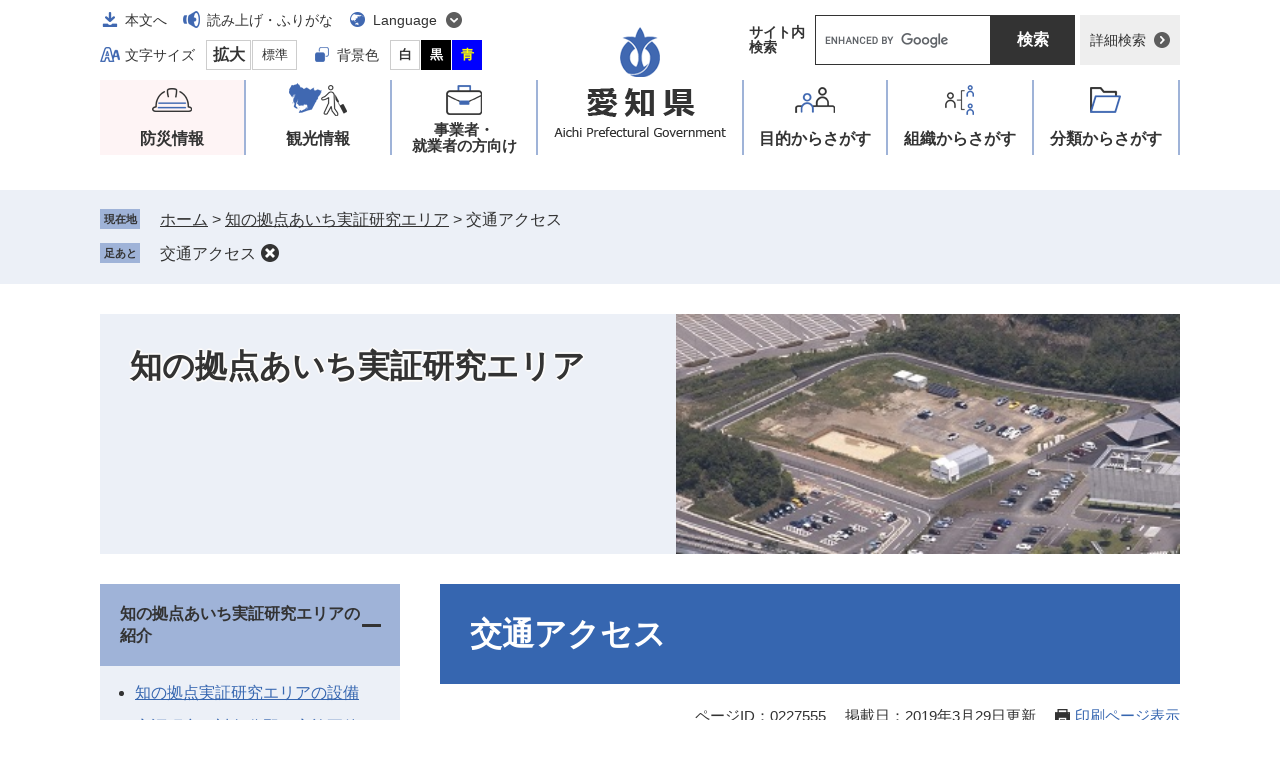

--- FILE ---
content_type: text/html
request_url: https://www.pref.aichi.jp/site/shinene-area/access.html
body_size: 6122
content:
<!DOCTYPE html>
<html lang="ja">
<head>

<!-- Google tag (gtag.js) -->
<script async src="https://www.googletagmanager.com/gtag/js?id=G-NBYG67KKXX"></script>
<script>
  window.dataLayer = window.dataLayer || [];
  function gtag(){dataLayer.push(arguments);}
  gtag('js', new Date());

  gtag('config', 'G-NBYG67KKXX');
</script>
<meta charset="utf-8">
<meta name="keywords" content="新エネルギー,エリア,交通,アクセス">
<meta name="description" content="新エネルギー　エリア　交通　アクセス">

<meta name="viewport" content="width=device-width, initial-scale=1.0">
<title>交通アクセス - 知の拠点あいち実証研究エリア - 愛知県</title>
<link rel="shortcut icon" href="/favicon.ico" type="image/vnd.microsoft.icon">
<link rel="icon" href="/favicon.ico" type="image/vnd.microsoft.icon">
<link rel="apple-touch-icon" href="/apple-touch-icon.png">
<link rel="stylesheet" media="print" href="/ssi/css/print.css">
<script src="/ssi/js/escapeurl.js"></script>
<script src="/ssi/js/jquery.js"></script>
<script src="/ssi/js/jquery-migrate.js"></script>
<script src="/ssi/js/common.js"></script>
<script src="/ssi/js/s-google.js"></script>
<script src="/ssi/js/search-trend.js"></script>
<script src="/ssi/js/search-open-page-id.js"></script>
<script src="/ssi/js/last-page-parts-load-1.js"></script>
<script src="/ssi/js/footstep.js"></script>
<link rel="stylesheet" href="/ssi/css/footstep.css">
<meta name="referrer" content="no-referrer-when-downgrade">
<style  media="all">
@import url("/ssi/css/site.css");
</style>

</head>
<body>

<div id="fb-root"></div>
<script async defer crossorigin="anonymous" src="https://connect.facebook.net/ja_JP/sdk.js#xfbml=1&amp;version=v23.0"></script>
<!-- レコメンドここから -->
<script src="/ssi/js/recommend.js"></script>
<iframe style="display:none;" id="oProxy" src="https://wwwc.netcrew-analysis.jp/recommend/proxy.html" title="レコメンド情報"></iframe>
<!-- レコメンドここまで -->
<div class="site site_tpl_1 site_508 site_detail side1">
	<!-- コンテナここから -->
	<div id="container">
		<span class="hide" id="pagetop">ページの先頭です。</span>
		<span class="hide"><a href="#skip">メニューを飛ばして本文へ</a></span>

		<!-- ヘッダここから -->
		<div id="header">
			<div id="spm_wrap"><button type="button" id="spm_menu"><span class="hide">メニュー</span></button><button type="button" id="spm_search"><span class="hide">操作補助・検索</span></button></div>
<div id="header_box">
	<div id="logo"><a href="/"><img src="/img/common/logo.png" alt="愛知県" width="176" height="114"></a></div>
	<!-- header2ここから -->
	<div id="header2">
		<div id="header2_ttl">操作補助・検索</div>
		<div id="he_left">
			<noscript><p>JavaScriptが無効のため、文字の大きさ・背景色を変更する機能を使用できません。</p></noscript>
			<!-- リンクここから -->
			<ul id="header_navi">
				<li class="h_main"><a href="#skip">本文へ</a></li>
				<li class="h_voice"><a href="https://mt.adaptive-techs.com/httpadaptor/servlet/HttpAdaptor?.h0.=fp&amp;.ui.=prefaichihp&amp;.ro.=nr&amp;.vo.=vm&amp;.cc.=bl&amp;.np.=np">読み上げ・ふりがな</a></li>
				<li class="h_lang">
					<a href="javascript:void(0)" onclick="javascript:return false;" onkeypress="javascript:return false;" id="language_menu_open" lang="en">Language</a>
					<div id="language_menu_box">
						<ul>
							<li><a href="/site/userguide/auto-translation.html#en" lang="en">English</a></li>
							<li><a href="/site/userguide/auto-translation.html#ch" lang="zh-tw">中文（漢語）</a></li>
							<li><a href="/site/userguide/auto-translation.html#ck" lang="zh-cn">中文（汉语）</a></li>
							<li><a href="/site/userguide/auto-translation.html#hg" lang="ko">한국어</a></li>
							<li><a href="/site/userguide/auto-translation.html#sp" lang="es">español</a></li>
							<li><a href="/site/userguide/auto-translation.html#pt" lang="pt">português</a></li>
							<li><a href="/site/userguide/auto-translation.html#vt" lang="vi">Tiềng Viềt</a></li>
							<li class="lang_link_auto"><a href="/site/userguide/multilingual-translation.html" lang="en">Automatic Translation</a></li>
						</ul>
						<button type="button" id="language_menu_close">とじる</button>
					</div>
				</li>
				<li class="h_support">
					<!-- 文字の大きさ変更ここから -->
					<dl id="moji_size">
						<dt>文字サイズ</dt><!--
						--><dd><a id="moji_large" href="javascript:fsc('larger');" title="文字サイズを拡大する">拡大</a></dd><!--
						--><dd><a id="moji_default" href="javascript:fsc('default');" title="文字サイズを標準にする">標準</a></dd>
					</dl>
					<!-- 文字の大きさ変更ここまで -->
					<!-- 背景の変更ここから -->
					<dl id="haikei_color">
						<dt>背景色</dt><!--
						--><dd><a id="haikei_white" href="javascript:SetCss(1);" title="背景色を白色に変更する">白</a></dd><!--
						--><dd><a id="haikei_black" href="javascript:SetCss(2);" title="背景色を黒色に変更する">黒</a></dd><!--
						--><dd><a id="haikei_blue"  href="javascript:SetCss(3);" title="背景色を青色に変更する">青</a></dd>
					</dl>
					<!-- 背景の変更ここまで -->
				</li>
			</ul>
			<!-- リンクここまで -->
		</div>
		<div id="he_right">
			<!-- 検索ここから -->
			<div id="top_search_wrap">
				<div id="top_search_ttl">サイト内<br>検索</div>
				<div id="top_search_keyword">
					<!-- Googleカスタム検索ここから -->
					<form action="/search.html" method="get" id="cse-search-box" name="cse-search-box">
						<input type="hidden" name="cx" value="005878433032627159047:ihlvun4tzkm"><!--
						--><input type="hidden" name="cof" value="FORID:11"><!--
						--><input type="hidden" name="ie" value="UTF-8"><!--
						--><label for="tmp_query"><span class="hide">Googleカスタム検索</span></label><!--
						--><input type="text" name="q" value="" id="tmp_query"><!--
						--><input type="submit" value="検索" id="submit" name="sa">
					</form>
					<script src="https://www.google.com/coop/cse/brand?form=cse-search-box"></script>
					<!-- Googleカスタム検索ここまで -->
				</div>
				<div id="top_search_detailsearch">
					<a href="/detailsearch/">詳細検索</a>
				</div>
			</div>
			<!-- 検索ここまで -->
		</div>
	</div>
	<!-- header2ここまで -->
</div>
			<!-- グローバルここから -->
<div id="top_search">
	<div id="gnav_ttl">メニュー</div>
	<div id="top_search_box">
		<ul id="gnav">
			<li id="gnav1"><a href="/site/aichinokikikanri/">防災情報</a></li>
			<li id="gnav2"><a href="/site/tourism/">観光情報</a></li>
			<li id="gnav3"><a href="/site/biz/">事業者・<br>就業者の方向け</a></li>
			<li id="gnav4"><a href="/life/sub/">目的<span>からさがす</span></a></li>
			<li id="gnav5"><a href="/site/soshiki/">組織<span>からさがす</span></a></li>
			<li id="gnav6"><a href="/life/">分類<span>からさがす</span></a></li>
		</ul>
	</div>
</div>
<!-- グローバルここまで -->
		</div>
		<!-- ヘッダここまで -->

		<!-- ぱんくずナビここから -->
		<div id="pankuzu_wrap">
			<!-- [[pankuzu_start]] -->
			<div class="pankuzu">
				<span class="icon_current">現在地</span>
				<span class="pankuzu_class pankuzu_class_top"><a href="/">ホーム</a></span>
				<span class="pankuzu_mark"> &gt; </span>
				<span class="pankuzu_class"><a href="/site/shinene-area/">知の拠点あいち実証研究エリア</a></span>
				<span class="pankuzu_mark"> &gt; </span>
				<span class="pankuzu_class pankuzu_class_current">交通アクセス</span>
			</div>
			<!-- [[pankuzu_end]] -->
			<!-- [[pankuzu_life_start]] --><!-- [[pankuzu_life_end]] -->
		</div>
		<!-- ぱんくずナビここまで -->

		<!-- 専用ヘッダここから -->
		<div id="mainimg">
	<div id="mainimg_box">
		
		<div class="mainimg_img">
			<a href="/site/shinene-area/">
				<span class="site_name">知の拠点あいち実証研究エリア</span>
				<img src="/uploaded/subsite/508_img.jpg" alt="知の拠点あいち実証研究エリアのタイトル画像">
			</a>
		</div>
		
		
	</div>
</div>
		<!-- 専用ヘッダここまで -->

		<div class="link_to_subsitemenu"><a href="#subsite_menu_wrap">知の拠点あいち実証研究エリアメニュー</a></div>

		<div id="mymainback">

			<!-- メインここから -->
			<div id="main">
				<div id="main_a">
					<hr class="hide">
					<p class="hide" id="skip">本文</p>

					<!-- サブサイト共通自由記入エリア ここから -->
					<!-- [[item_free_area_3000_head]] --><!-- [[item_free_area_3000_tail]] -->
					<!-- サブサイト共通自由記入エリア ここまで -->

					<div id="main_header">
						<h1>交通アクセス</h1>
					</div>

					<div id="content_header">
						<span class="open_page_id">ページID：0227555</span>
						<span class="date">掲載日：2019年3月29日更新</span>
						<span class="link_print"><a id="print_mode_link" href="javascript:print_normal();">印刷ページ表示</a></span>
					</div>

					<!-- SDGsアイコンここから -->
					
					<!-- SDGsアイコンここまで -->

					<!-- main_bodyここから -->
					<div id="main_body">

						
						<div class="detail_free" ><p>　</p>

<h2><span style="font-size:110%">新エネルギー実証研究エリアへの交通アクセス</span></h2>

<p><span style="font-size:110%">○所在地：愛知県豊田市八草町秋合1267-1（「知の拠点あいち」内）</span></p>
</div><div class="detail_image_center"><img src="/uploaded/life/227555_694080_img.png" style="vertical-align:text-top;" alt="周辺地図"></div><div class="detail_image_center"><img src="/uploaded/life/227555_694093_img.png" style="vertical-align:text-top;" alt="全体写真"></div><div class="detail_free" ><h3><span style="font-size:110%">自動車をご利用の場合</span></h3>

<p><span style="font-size:110%">○東名高速道路・名古屋ICより、東へ約7ｋｍ</span></p>

<p><span style="font-size:110%">○東名高速道路・日進JCT&rarr;名古屋瀬戸道路・長久手ICより、東へ約3ｋｍ</span></p>

<p><span style="font-size:110%">○東海環状自動車道・豊田藤岡IC&rarr;猿投グリーンロード・八草ICより、西へ約800ｍ</span><br>
&nbsp;</p>

<h3><span style="font-size:110%">公共交通機関をご利用の場合</span></h3>

<p><span style="font-size:100%">○名古屋(地下鉄東山線)&rarr;藤が丘(東部丘陵線(リニモ))&rarr;陶磁資料館南（名古屋から約50分）</span></p>

<p><span style="font-size:100%">○岡崎・新豊田・高蔵寺(愛知環状鉄道)&rarr;八草(東部丘陵線(リニモ))&rarr;陶磁資料館南</span></p>
</div>

<!-- [[soshiki-detail-open-data-footer]] -->
<!-- [[add-template-pdf]] -->
<!-- [[add-template-windowsmediaplayer]] -->
<!-- [[soshiki-detail-open-data]] -->


<!-- カレンダー登録・SNSボタンここから -->
<div id="content_footer">


<div class="sns_button_wrap">
<div class="sns_button_x"><a href="https://twitter.com/share" class="twitter-share-button">Post</a><script>!function(d,s,id){var js,fjs=d.getElementsByTagName(s)[0],p=/^http:/.test(d.location)?'http':'https';if(!d.getElementById(id)){js=d.createElement(s);js.id=id;js.src=p+'://platform.twitter.com/widgets.js';fjs.parentNode.insertBefore(js,fjs);}}(document, 'script', 'twitter-wjs');</script></div>
<div class="sns_button_ln"><script>document.write('<div class="line-it-button" data-lang="ja" data-type="share-a" data-ver="3" data-url="'+htmlspecialchars_URL(location.href)+'" data-color="default" data-size="small" data-count="false" style="display: none;"></div>');</script><script src="https://www.line-website.com/social-plugins/js/thirdparty/loader.min.js" async="async" defer="defer"></script></div>
<div class="sns_button_fb2"><script>document.write('<iframe title="Facebookシェアボタン" src="https://www.facebook.com/plugins/share_button.php?href='+htmlspecialchars_URL(location.href)+'&amp;layout=button&amp;size=small&amp;width=92&amp;height=20&amp;appId" width="92" height="20" style="border:none;overflow:hidden" scrolling="no" frameborder="0" allowfullscreen="true" allow="autoplay; clipboard-write; encrypted-media; picture-in-picture; web-share"></iframe>');</script></div>
</div>
</div>
<!-- カレンダー登録・SNSボタンここまで -->
						
						

					</div>
					<!-- main_bodyここまで -->

				</div>
			</div>
			<!-- メインここまで -->
			<hr class="hide">

			<!-- サイドバー1ここから -->
			<div id="sidebar1">

				<!-- 重要なお知らせここから -->
				<div id="important_noticest_area"></div>
				<!-- 重要なお知らせここまで -->

				<!-- 左メニューここから -->
				<div id="subsite_menu_wrap">
					
					<div class="subsite_menu accordion">
						<div class="subsite_menu_ttl">知の拠点あいち実証研究エリアの紹介</div>
						<div class="subsite_menu_list">
							
							<ul>
								<li><span><a href="/site/shinene-area/area-syoukai.html">知の拠点実証研究エリアの設備</a></span></li><li><span><a href="/site/shinene-area/area-syoukai.html">実証研究の対象分野、実施要件</a></span></li><li><span><a href="/site/shinene-area/fukyu-keihatu.html">普及啓発コーナー</a></span></li>
							</ul>
							
							
						</div>
					</div>
					
					<div class="subsite_menu accordion">
						<div class="subsite_menu_ttl"><a href="/site/shinene-area/">実証研究の紹介</a></div>
						<div class="subsite_menu_list">
							
							<ul>
								<li><span><a href="/site/shinene-area/list311-3034.html">AZAPA株式会社の実証研究</a></span></li>
							</ul>
							
							
						</div>
					</div>
					
					<div class="subsite_menu accordion">
						<div class="subsite_menu_ttl">その他主な取組</div>
						<div class="subsite_menu_list">
							
							<ul>
								<li><span><a href="/site/shinene-area/kousaku.html">新エネルギー親子工作教室</a></span></li>
							</ul>
							
							
						</div>
					</div>
					
					<div class="subsite_menu accordion">
						<div class="subsite_menu_ttl"><a href="/site/shinene-area/access.html">交通アクセス</a></div>
						<div class="subsite_menu_list">
							
						</div>
					</div>
					
					<div class="subsite_menu accordion">
						<div class="subsite_menu_ttl"><a href="/san-kagi/shinene/">新エネルギー産業グループのページへ</a></div>
						<div class="subsite_menu_list">
							
						</div>
					</div>
					
					<div class="subsite_menu accordion">
						<div class="subsite_menu_ttl">関連リンク</div>
						<div class="subsite_menu_list">
							
							<ul>
								<li><span><a href="/soshiki/san-kagi/aichi-enepa.html">あいち新エネルギーパーク</a></span></li><li><span><a href="https://ael-stamp.jp/">AELネット環境学習スタンプラリー</a></span></li>
							</ul>
							
							
						</div>
					</div>
					
				</div>
				<!-- 左メニューここまで -->

				<!-- サブサイト共通自由記入エリア ここから -->
				<!-- [[item_free_area_3001_head]] --><!-- [[item_free_area_3001_tail]] -->
				<!-- サブサイト共通自由記入エリア ここまで -->

				<!-- 関連リンクここから -->
				
				<!-- 関連リンクここまで -->

				<!-- レコメンドここから -->
				<div id="recommend_tag" style="display: none;">
					<div id="sidebar_recommend">
						<div id="recommend_title"><h2><span>このページを見ている人は</span><span>こんなページも見ています</span></h2></div>
						<!-- [[recommend_tag]] -->
					</div>
				</div>
				<!-- レコメンドここまで -->

				<!-- AIレコメンドここから -->
				<div id="ai_recommend_tag" style="display: none;">
					<div id="sidebar_ai_recommend">
						<div id="ai_recommend_title"><h2><span>AI（人工知能）は</span><span>こんなページをおすすめします</span></h2></div>
						<!-- [[ai_recommend_tag]] -->
					</div>
				</div>
				<!-- AIレコメンドここまで -->

			</div>
			<!-- サイドバー1ここまで -->

			<!-- サイドバー2ここから -->
			<!-- サイドバー2ここまで -->

		</div><!-- 3カラム終わり -->

		<!-- 専用フッタここから -->
		<div id="site_footer">
			<div id="site_footer_box"><div>このページに関する問合せ先</div>

<div>【実証研究の実施に関すること】</div>

<div>産業科学技術課</div>

<div>管理・調整グループ<br>
〒460-8501 名古屋市中区三の丸3-1-2 Tel：052-954-6347（ダイヤルイン） Fax：052-954-6977</div>

<div> </div>

<div>【見学に関すること】</div>

<div>知の拠点あいち実証研究エリア</div>

<div>〒470-0356 豊田市八草町秋合1267-1(「知の拠点あいち」内) Tel：0561-76-8889 Fax：0561-76-8889</div></div>
		</div>
		<!-- 専用フッタここまで -->

		<!-- フッタここから -->
		<div id="footer">
			<div id="footer_link_pagetop">
	<a href="#pagetop"><img src="/img/common/btn_pagetop.png" alt="このページの先頭へ" width="50" height="50"></a>
</div>
			<div id="footer_navi">
	<ul>
		<li><a href="/site/userguide/netaichi.html">このホームページについて</a></li>
		<li><a href="/site/userguide/kojinjoho.html">個人情報の取扱い</a></li>
		<li><a href="/site/userguide/menseki.html">免責事項・リンク</a></li>
		<li><a href="/site/userguide/rss.html">RSS配信</a></li>
	</ul>
</div>
			<div id="footer_box">
	<div id="author_info">
		<div id="author_box">
			<p class="f_author">愛知県</p>
			<p class="f_number">法人番号1000020230006</p>
			<p class="f_address">〒460-8501 名古屋市中区三の丸三丁目1番2号</p>
			<p class="f_contact"><span>Tel：</span> 052-961-2111（代表）</p>
		</div>
		<div class="f_detail">
			<span>開庁時間：</span>午前8時45分から午後5時30分<br>
（土曜・日曜日・祝日・12月29日から1月3日を除く）<br>
※開庁時間の異なる組織、施設があります。
		</div>
	</div>
	<div id="author_info_link">
		<ul>
			<li class="icon_tel"><a href="/site/userguide/info.html">県機関への連絡先一覧</a></li>
			<li class="icon_access"><a href="/soshiki/zaisan/0000009391.html">県庁へのアクセス</a></li>
		</ul>
	</div>
	<div id="copyright"><p lang="en">Copyright Aichi Prefecture. All Rights Reserved.</p></div>
</div>
		</div>
		<!-- フッタここまで -->

	</div>
	<!-- コンテナここまで -->
</div>
<!-- AIレコメンドここから -->
<div class="footer_insert_recommend_js"><script src="/ssi/js/ai-recommend-lib.js"></script>
<script src="/ssi/js/ai-recommend.js"></script></div>
<!-- AIレコメンドここまで -->


<script type="text/javascript" src="/_Incapsula_Resource?SWJIYLWA=719d34d31c8e3a6e6fffd425f7e032f3&ns=2&cb=1530081091" async></script></body>
</html>

--- FILE ---
content_type: text/css
request_url: https://www.pref.aichi.jp/ssi/css/site.css
body_size: -25
content:
@charset "utf-8";@import url(/ssi/css/layout.css) ;@import url(/ssi/css/parts.css) ;@import url(/ssi/css/parts-detail.css) ;@import url(/ssi/css/parts-site.css) ;@import url(/ssi/css/sp-common.css) screen and (max-width:670px);@import url(/ssi/css/sp-layout.css) screen and (max-width:670px);@import url(/ssi/css/sp-parts.css) screen and (max-width:670px);@import url(/ssi/css/sp-parts-detail.css) screen and (max-width:670px);@import url(/ssi/css/sp-parts-site.css) screen and (max-width:670px);